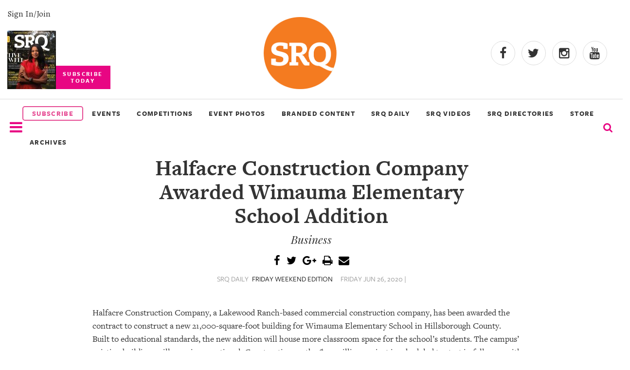

--- FILE ---
content_type: text/html
request_url: https://www.srqmagazine.com/srq-daily/2020-06-26/14106_Halfacre-Construction-Company-Awarded-Wimauma-Elementary-School-Addition?share=1
body_size: 7314
content:
<!DOCTYPE html>
<html xmlns="http://www.w3.org/1999/xhtml" xmlns:og="http://ogp.me/ns#" xmlns:fb="http://www.facebook.com/2008/fbml">
<head>
<meta http-equiv="Content-Type" content="text/html; charset=iso-8859-1" />
<meta http-equiv="X-UA-Compatible" content="IE=9; IE=8; IE=7; IE=EDGE" />

<meta name="google-site-verification" content="cuM3gY1S-gYJB3eq2zOI2Ogx3xFj8j52FYZTltRWLYk" />
<meta name="msvalidate.01" content="" />
<meta name="y_key" content="" />
<title>Halfacre Construction Company Awarded Wimauma Elementary School Addition - SRQ Daily Jun 26, 2020</title>
<meta name="keywords" content="" />
<meta name="description" content="" />


	<meta property="og:image" content="http://www.srqmagazine.com/clients/52/images/og_srqlogo.jpg"/>
	<link rel="shortcut icon" type="image/x-icon" href="/clients/52/favicon.ico" />

<script src="/scripts/jquery-1.9.1.min.js" type="text/javascript"></script>

		<script type="text/javascript" src="/scripts/jquery.fancybox-1.3.4/fancybox/jquery.fancybox-1.3.4.pack.js?v=6"></script>
		<script type="text/javascript" src="/scripts/jquery.fancybox-1.3.4/fancybox/jquery.mousewheel-3.0.4.pack.js"></script>
		<link rel="stylesheet" type="text/css" href="/scripts/jquery.fancybox-1.3.4/fancybox/jquery.fancybox-1.3.4.css" media="screen" />

		
<script type="text/javascript" src="/scripts/scripts.js?v=34"></script>
<!-- Google tag (gtag.js) -->
<script async src="https://www.googletagmanager.com/gtag/js?id=G-DY4CWM61X6"></script> <script> window.dataLayer = window.dataLayer || []; function gtag(){dataLayer.push(arguments);} gtag('js', new Date()); gtag('config', 'G-DY4CWM61X6'); </script>

<script src="https://www.google.com/recaptcha/api.js" async defer></script>

<meta name="viewport" content="width=device-width, initial-scale=1" />

<meta name="facebook-domain-verification" content="a3sr3h937aen1wyyo9czrsz6k4k2ke" />


<!-- Meta Pixel Code -->
<script>
!function(f,b,e,v,n,t,s)
{if(f.fbq)return;n=f.fbq=function(){n.callMethod?
n.callMethod.apply(n,arguments):n.queue.push(arguments)};
if(!f._fbq)f._fbq=n;n.push=n;n.loaded=!0;n.version='2.0';
n.queue=[];t=b.createElement(e);t.async=!0;
t.src=v;s=b.getElementsByTagName(e)[0];
s.parentNode.insertBefore(t,s)}(window, document,'script',
'https://connect.facebook.net/en_US/fbevents.js');
fbq('init', '504328098442375');
fbq('track', 'PageView');
</script>
<noscript><img height="1" width="1" style="display:none"
src="https://www.facebook.com/tr?id=504328098442375&ev=PageView&noscript=1"
/></noscript>
<!-- End Meta Pixel Code -->

<!-- Latest compiled and minified CSS -->
<link rel="stylesheet" href="https://maxcdn.bootstrapcdn.com/bootstrap/3.3.6/css/bootstrap.min.css" integrity="sha384-1q8mTJOASx8j1Au+a5WDVnPi2lkFfwwEAa8hDDdjZlpLegxhjVME1fgjWPGmkzs7" crossorigin="anonymous">

<link rel="stylesheet" href="/scripts/slick_carousel/slick.css">

<!-- Optional theme -->
<link rel="stylesheet" href="https://maxcdn.bootstrapcdn.com/bootstrap/3.3.6/css/bootstrap-theme.min.css" integrity="sha384-fLW2N01lMqjakBkx3l/M9EahuwpSfeNvV63J5ezn3uZzapT0u7EYsXMjQV+0En5r" crossorigin="anonymous">

<!-- Latest compiled and minified JavaScript -->
<script src="https://maxcdn.bootstrapcdn.com/bootstrap/3.3.6/js/bootstrap.min.js" integrity="sha384-0mSbJDEHialfmuBBQP6A4Qrprq5OVfW37PRR3j5ELqxss1yVqOtnepnHVP9aJ7xS" crossorigin="anonymous"></script><link href="/clients/52/menu_style.css?v=34" rel="stylesheet" type="text/css" media="screen" />
<link href="/clients/52/style.css?v=34" rel="stylesheet" type="text/css" media="screen" />

<link href="/clients/52/page_59.css?v=34" rel="stylesheet" type="text/css" media="screen" />
<script type="text/javascript">
<!--
  var _gaq = _gaq || [];
  _gaq.push(['_setAccount', 'G-DY4CWM61X6']);
  _gaq.push(['_trackPageview']);

  (function() {
    var ga = document.createElement('script'); ga.type = 'text/javascript'; ga.async = true;
    ga.src = ('https:' == document.location.protocol ? 'https://ssl' : 'http://www') + '.google-analytics.com/ga.js';
    var s = document.getElementsByTagName('script')[0]; s.parentNode.insertBefore(ga, s);
  })();
-->
</script>	<link href="/scripts/jquery-ui/smoothness/jquery-ui-latest.css" rel="stylesheet" type="text/css" media="screen" />
	<script type="text/javascript" src="/scripts/jquery-ui/jquery-ui-1.8.min.js"></script>
		


</head>
<body class="body" >



<div id="fb-root"></div>
<script async defer crossorigin="anonymous" src="https://connect.facebook.net/en_US/sdk.js#xfbml=1&version=v15.0" nonce="3YGmsD1d"></script>

<script type="text/javascript">
    (function () {
        window.siqConfig = {
            engineKey: "ba4cf1cc797c7e3ab89fbaaa3ff69dd1",
            forceLoadSettings: false        // change false to true if search box on your site is adding dynamically
        };
        window.siqConfig.baseUrl = "//pub.searchiq.co/";
        var script = document.createElement("SCRIPT");
        script.src = window.siqConfig.baseUrl + '/js/container/siq-container-2.js?cb=' + (Math.floor(Math.random()*999999)) + '&engineKey=' + siqConfig.engineKey;
        script.id = "siq-container";
        document.getElementsByTagName("HEAD")[0].appendChild(script);
    })();
</script>

<link rel="stylesheet" href="/clients/52/xxs.css">
<link rel="stylesheet" href="/clients/52/header2018.css">
<link rel="stylesheet" href="/clients/52/footer2018.css">
<link rel="stylesheet" href="https://use.typekit.net/tyr4oit.css">
<script type="text/javascript" src="/clients/52/scripts/unveil.js"></script>
<script type="text/javascript" src="/clients/52/scripts/scripts2018.js"></script>
<script type="text/javascript" src="/scripts/slick_carousel/slick.min.js"></script>


<div class="modal-background" style="display:none;"></div>
<div class="mobile-menu-background" style="display:none;"></div>

<div class="search-modal" style="display:none;">
 <div class="row text-center">
   <div class="col-xs-12">
       <form action="/sphider-search/" method="get">
         <input type="hidden" name="search" value="1">
         <input class="search-query" id="search-query" type="text" name="query">
         <button type="submit" class="submitButton"><span class="glyphicon glyphicon-search" onclick="toggleSearchModal()" aria-hidden="true"></span></button>
       </form>
   </div>
 </div>
</div>


<input type="hidden" value="2026-01-26" />
<input type="hidden" value="February 2026" />

<section class="container-fluid" id="header-2018">
  <div class="row" id="header-2018-top">
    <div class="flex">
      <div class="subscribe-today">
        <a class="hidden-sm hidden-xs" id="signin_2018" href="/account" alt="">Sign In/Join</a>

        <a href="https://simplecirc.com/subscribe/srq-magazine">
          <img class="hidden-sm hidden-xs" alt="Most recent Print cover" src="/_images/assets/c52_mag_editions/20260107125106785.jpg?w=100&crop=2">
          <p class="subscribe-cta text-center">SUBSCRIBE<br>TODAY</p>
        </a>
      </div>
      <div>
        <a href="/">
          <img class="center-block header-logo img-responsive" src="/clients/52/assets/srq-logo-2025.png" alt="logo">
        </a>
      </div>
      <div class="header-social">
        <div>
          <a target="_blank" rel="noopener" href="https://www.facebook.com/srqmag/"><i class="fa fa-facebook"></i></a>
          <a target="_blank" rel="noopener" href="https://twitter.com/srq_mag"><i class="fa fa-twitter"></i></a>
          <a target="_blank" rel="noopener" href="https://www.instagram.com/srqmag/"><i class="fa fa-instagram"></i></a>
          <a target="_blank" rel="noopener" href="https://www.youtube.com/channel/UCrOwOLkfKuvLgTiSAk-snbA"><i class="fa fa-youtube"></i></a>
        </div>
      </div>
    </div>
  </div>


  <div class="row" id="header-2018-bottom">
    <div class="flex">
      <div>
        <i class="nav-list mobile-trigger fa fa-2x fa-bars menu_bar" onclick="displayMobileMenu()" aria-hidden="true"></i>
		    <img id="logo_bottom_condensed" src="/_images/assets/srq-logo-2025.png?w=100" alt="SRQ20 Logo">
      </div>

      <div class="header-2018-menu hidden-sm hidden-xs">
        <a href="https://simplecirc.com/subscribe/srq-magazine" class="subscribe_menu" style="border: 2px solid #e64c94;border-radius:5px;color: #e64c94;text-align:center;padding:3px;"><li>SUBSCRIBE</li></a>
        <!-- 6/23/2022 ~JR Updated title from "Our Events" to "Events & Competitions"-->
        <a href="https://www.srqmagazine.com/events"><li>EVENTS</li></a>
        <a href="https://www.srqmagazine.com/competitions"><li>COMPETITIONS</li></a>
        <!-- <a target="_blank" href="https://www.clicksrq.com/"><li>CLICKSRQ</li></a> -->
        <!-- 9/6/2022 ~JR Went one level deeper -->
        <a target="_blank" href="https://www.clicksrq.com/SRQEvents"><li>EVENT PHOTOS</li></a>
        <a href="https://www.srqmagazine.com/branded-content"><li>BRANDED CONTENT</li></a> 
        <a href="https://www.srqmagazine.com/SRQ-Daily"><li>SRQ DAILY</li></a>
                <a href="https://www.youtube.com/@srqmag" target="_blank"><li>SRQ VIDEOS</li></a>

                  <!-- 9/6/2022 ~JR Added new page link -->
          <a href="https://www.srqmagazine.com/srq-directories"><li>SRQ DIRECTORIES</li></a>
        
        <a href="https://newskeepsake.com/pages/srq-magazine" target="_blank"><li>STORE</li></a>
        <a href="https://www.srqmagazine.com/archive"><li>ARCHIVES</li></a>
      </div>
      <div>
        <form id="siq_searchForm">
                    <i name="s" style="font-size: 1.4em" onclick="toggleSearchModal();" class="fa fa-search"></i>
        </form>
      </div>

      <div>
        <a id="condensed_signin_link" href="/account" alt="">Sign In/Join</a>
      </div>
    </div>
  </div>

  <div id="siq_search_results"></div>
	

  <style>
    .dropdown-parent {
      display: inline-block;
      position: relative;
    }
    .dropdown-menu {
      display: none;
      position: absolute;
      background-color: #f9f9f9;
      min-width: 160px;
      box-shadow: 0px 8px 16px 0px rgba(0,0,0,0.2);
      z-index: 1;
      margin: 0;
      padding: 0;
      list-style: none;
    }
    .dropdown-menu li {
      padding: 0 !important;
      width: 100% !important;
    }
    .dropdown-menu a {
      padding: 10px 20px !important;
      font-weight: bold !important;
      text-transform: uppercase;
    }
    .dropdown-parent:hover .dropdown-menu {
      display: block;
    }
  </style>


	<div id="mobile-nav" style="width: 0;">
		<div class="row">
			<div class="col-xs-6">
				<img style="max-width: 150px;" src="/clients/52/assets/srq-logo-2025.png" alt="">
			</div>
			<div class="col-xs-6 text-right">
				<span onclick="closeMobileMenu()"class="glyphicon glyphicon-remove" aria-hidden="true"></span>
			</div>
		</div>
		<div class="text-uppercase">
            <a href="https://simplecirc.com/subscribe/srq-magazine" class="subscribe_menu"><li style="border: 2px solid #e64c94;border-radius:5px;color: #e64c94;text-align:center;padding:3px;">SUBSCRIBE</li></a>
			<a href="https://www.srqmagazine.com/events"><li>EVENTS</li></a>
			<a href="https://www.srqmagazine.com/competitions"><li>COMPETITIONS</li></a>
			<a target="_blank" href="https://www.clicksrq.com/"><li>EVENT PHOTOS</li></a>
			<a href="https://www.srqmagazine.com/branded-content"><li>BRANDED CONTENT</li></a>
			<a href="https://www.srqmagazine.com/SRQ-Daily"><li>SRQ DAILY</li></a>
			<a href="https://www.youtube.com/@srqmag" target="_blank"><li>SRQ VIDEOS</li></a>
      <a href="https://newskeepsake.com/pages/srq-magazine" target="_blank"><li>STORE</li></a>
        <a href="https://www.srqmagazine.com/archive"><li>ARCHIVES</li></a>

			<a class="cover" target="_blank" href="https://issuu.com/srqme/docs/srq_magazine_february_2026?fr=sMGI0ZTkwMjQ3OTE">
        <img class="center-block img-responsive" alt="SRQ Magazine Cover Photo" src="/_images/assets/c52_mag_editions/20260114121501899.jpg?w=511&h=610&crop=2">
      </a>

			<a href="https://www.srqmagazine.com/about-us"><li>About Us</li></a>
			<a href="https://www.srqmagazine.com/our-publications"><li>Our Publications</li></a>
			<a href="https://www.srqmagazine.com/srq-gives-back"><li>SRQ Gives Back</li></a>
			<a href="https://www.srqmagazine.com/our-platforms"><li>Our Platforms</li></a>
			<a href="https://www.srqmagazine.com/contact-us"><li>Contact Us</li></a>
		</div>
	</div>
</section>


<script type="text/javascript">
  //Heres the code for the header scroll
  $(window).scroll(function(){
    if ($(window).scrollTop() >= 200) {
       $('#header-2018-bottom').addClass('condensed');
       $('.search-modal').addClass('fixed');
//       $('#').css('height','68');
     }
     else {
       $('#header-2018-bottom').removeClass('condensed');
       $('.search-modal').removeClass('fixed');
     }
  });
</script>
<style>
	@font-face {
		font-family: 'Freight Sans Medium';
		src: url('assets/FreightSansMedium.otf');
	}
	.caption2 {
		font-style: normal;
		font-weight: normal !important;
    	/* text-transform: uppercase; */
		font-family: 'Freight Sans Medium' !important;
		font-size: 1.4em;
		line-height: 1.7em;
	}
	.photo_credit {
		text-align: center;
		font-size: .95em !important;
		/* color: #909090; */
		color: #616060;
		margin-bottom: 20px;
		line-height: 1.1em;
		font-family: 'freight_sans_book' !important;
		margin-top: 10px;
	}
	.feature_img {
		width: 900px;
		height: auto;
		/* margin-bottom: 15px !important; */
	}

	.postscript {
    	text-transform: uppercase;
		font-family: 'Freight Sans bold' !important;
	}

	.article {
		display: flex;
		flex-direction: column;
		align-items: center;
	}
	.see_full {
		padding: 10px 15px;
		margin: 20px -15px;
		background: #FCFCFC;
		border-top: 1px solid #333;
		border-bottom: 1px solid #333;
		color: #666;
		text-align: center;
		text-transform: uppercase;
		font-family: 'Freight Sans';
		font-weight: 700;
		font-size: 1.6em;
		letter-spacing: 0.4em;
	}
	.see_full:hover {
		background: #666;
		color: #FCFCFC;
		transform: translateY(-4px);
		box-shadow: 4px 4px 4px lightgray;
	}
</style>

<div class="container">
				<div class="main_content">
									
										<div class="articleHeader">
												
						
						<h1 class="articleTitle ultra">Halfacre Construction Company Awarded Wimauma Elementary School Addition</h1>
						<h3 class="articleSubHeader sub_title">Business</h3>
						
						
						<div class="social-share test">
							<a class="hover-fa" title="Share Via Facebook" href="javascript:socialShareIt('http://www.srqmagazine.com/srq-daily/2020-06-26/14106_Halfacre-Construction-Company-Awarded-Wimauma-Elementary-School-Addition?share=1','FB');"><i class="fa fa-facebook"></i></a>
							<a class="hover-tw" title="Share Via Twitter" href="javascript:socialShareIt('http://www.srqmagazine.com/srq-daily/2020-06-26/14106_Halfacre-Construction-Company-Awarded-Wimauma-Elementary-School-Addition?share=1','TW');"><i class="fa fa-twitter"></i></a>
							<a class="hover-gp" title="Share Via Google Plus" href="javascript:socialShareIt('http://www.srqmagazine.com/srq-daily/2020-06-26/14106_Halfacre-Construction-Company-Awarded-Wimauma-Elementary-School-Addition?share=1','GP');"><i class="fa fa-google-plus"></i></a>
							<script src="http://cdn.printfriendly.com/printfriendly.js" type="text/javascript"></script>
							<a class="hover-other" href="http://www.printfriendly.com" onclick="window.print(); return false;" title="Printer Friendly and PDF"><i class="fa fa-print"></i></a>
							<a class="hover-other" href="mailto:?subject=SRQ Magazine | Halfacre Construction Company Awarded Wimauma Elementary School Addition&body=Hello, I found this article and thought you might like it: http://www.srqmagazine.com/srq-daily/2020-06-26/14106_Halfacre-Construction-Company-Awarded-Wimauma-Elementary-School-Addition?share=1" title="Email to a Friend"><i class="fa fa-envelope"></i></a>
						</div>
						<div class="subhead">
														<p class="articleInfo">SRQ DAILY <span class="link-like">FRIDAY WEEKEND EDITION</span></p>
							<p class="articleInfo">FRIDAY JUN 26, 2020 |</p>
																				</div>
					</div>
					<div class="sentinel_book body_copy">
						<div class="srqdaily_banner">
												</div>
					<div style="clear:both"></div><p>Halfacre Construction Company, a Lakewood Ranch-based commercial construction company, has been awarded the contract to construct a new 21,000-square-foot building for Wimauma Elementary School in Hillsborough County.&nbsp;<br /><span>Built to educational standards, the new addition will house more classroom space for the school&rsquo;s students. The campus&rsquo; existing buildings will remain operational.&nbsp;<span>Construction on the $5.4 million project is scheduled to start in fall 2020 with a projected completion date of summer 2021.&nbsp;<span>"At Hillsborough County Public Schools, we are projecting a need for nearly 38 new schools in the next 15 years to keep up with the number of new families moving into our school district and particularly into the south side of the county,&rdquo; said Carin Hunt, project administrator for Hillsborough County Public Schools. &ldquo;The classroom addition, being built by Halfacre Construction Company and designed by Hepner Architects, will provide additional student stations to relieve overcrowding at nearby schools and provide a more cohesive learning environment to meet the needs of families in the Wimauma community.&rdquo;</span></span></span></p><p><a href='http://www.halfacreconstruction.com/' target='_blank'>Click here for more information.</a></p>					</div>
					<p>
					
					<a class="big-link" href="/srq-daily/2020-06-26">&laquo; View The Friday Jun 26, 2020 SRQ Daily Edition</a><br/>
					<a class="big-link" href="/SRQ-Daily">&laquo; Back To SRQ Daily Archive</a>
										<script type="text/javascript">
					<!--
					
					$(function() {
						socialShareIt('http://www.srqmagazine.com/srq-daily/2020-06-26/14106_Halfacre-Construction-Company-Awarded-Wimauma-Elementary-School-Addition','1');	
					});
					
					-->
					</script>
					
								</div>
		</div>
	<h1 class="section-title">Read More</h1>
	<div class="container-fluid" id="read_more_section">
					<div>
				<a href="http://www.srqmagazine.com/articles/2322/Game--Set--Match">
					<img src="/_images/assets/c52_articles/20251229105312230.jpg?w=300&h=300&crop=1" alt="Game, Set, Match">
				</a>
				<p class="intro">The new Bath & Racquet Residences and Club pays homage to the siteâ€™s history while ushering in a new era of active living</p>
				<p>
					<span class="author">Dylan Campbell</span> | 					<span class="date">Dec 31, 2025</span>
				</p>
			</div>
					<div>
				<a href="http://www.srqmagazine.com/srq-daily/2025-07-21/27300_Pulte-Unveils-New-Reagan-Landing-Community-in-Bradenton">
					<img src="/_images/images/srqdaily/content/20250716061647553.jpg?w=300&h=300&crop=1" alt="Pulte Unveils New Reagan Landing Community in Bradenton ">
				</a>
				<p class="intro">Pulte Unveils New Reagan Landing Community in Bradenton </p>
				<p>
					<span class="author"></span> 					<span class="date">Jul 21, 2025</span>
				</p>
			</div>
					<div>
				<a href="http://www.srqmagazine.com/srq-daily/2025-06-17/27047_Wellen-Park-Unveils-New-Oakbend-Neighborhood--A-Gated-Enclave-of-Luxury-Living">
					<img src="/_images/images/srqdaily/content/20250616115314890.jpg?w=300&h=300&crop=1" alt="Wellen Park Unveils New Oakbend Neighborhood, A Gated Enclave of Luxury Living">
				</a>
				<p class="intro">Wellen Park Unveils New Oakbend Neighborhood, A Gated Enclave of Luxury Living</p>
				<p>
					<span class="author"></span> 					<span class="date">Jun 17, 2025</span>
				</p>
			</div>
					<div>
				<a href="http://www.srqmagazine.com/srq-daily/2025-03-31/26467_Revamping-an-Icon">
					<img src="/_images/images/srqdaily/content/20250328124427856.jpeg?w=300&h=300&crop=1" alt="Revamping an Icon">
				</a>
				<p class="intro">Revamping an Icon</p>
				<p>
					<span class="author">Dylan Campbell</span> | 					<span class="date">Mar 31, 2025</span>
				</p>
			</div>
			</div>
	




<script type="text/javascript">
<!--
$(function() {
	$('#d_from_date,#d_to_date').datepicker();	
		//searchSRQDaily();
});

function searchSRQDaily() {
	$.post("/_ajax/SRQDailyArchive?dowhat=search", $('#daily_search').serializeArray(),
		function(data) {
			$('#d_results').html(data);
		});	
}

-->
</script>
	<div id="page_content_section_59_main"></div>
	<section id="new-footer" class="footer-2018">

	<div class="row">
    	<div class="col-sm-3">
			<div class="row">
				<img src="/clients/52/images/srq_logo_white.png" alt="SRQ" loading="lazy">
			</div>
			<div class="row">
		  		<h4>Connect</h4>
				<ul>
					<li><a href="/account">My Account</a></li>
					<li><a href="https://simplecirc.com/subscribe/srq-magazine">Subscribe to the magazine</a></li>
					<li><a href="/about-us">About Us</a></li>
					<li><a href="/contact-us">Contact Us</a></li>
					<li><a href="/our-publications">Our Publications</a></li>
					<li><a href="/our-platforms">Our Platform</a></li>
					<li><a href="/internships">Internships</a></li>
					<li><a href="/jobs">Jobs</a></li>
					<li><a href="/terms-of-use">Terms of Use</a></li>
					<li><a href="/privacy-policy">Privacy Policy</a></li>

				</ul>
			</div>
			<div class="row">
				<h4>Follow Us</h4>
				<ul class="social_icons">
					<li><a href="https://www.facebook.com/srqmag/"><i class="fa fa-facebook"></i></a></li>
					<li><a href="https://twitter.com/srq_mag"><i class="fa fa-twitter"></i></a></li>
					<li><a href="https://www.instagram.com/srqmag/"><i class="fa fa-instagram"></i></a></li>
					<li><a href="https://www.youtube.com/@srqmag"><i class="fa fa-youtube"></i></a></li>
				</ul>
			</div>
		</div>

		<div class="col-sm-5">
			<div class="row" style="display:inline-flex;padding-left: 3px;">
				<div style="text-align:left;width:100%">
					<img style="width:100%;padding-top: 23px;" alt="Most recent Print cover" src="/_images/assets/c52_mag_editions/20260114121501899.jpg?w=100&crop=2" loading="lazy">
				</div>
				<div style="padding-left:30px;text-align:right;">
					<h4 style="border:none;">Subscribe Today</h4>
					<p style="font-size:12px;text-align:left;margin-bottom:20px;">Celebrate the sprit of our hometown with SRQ Magazine. Published 10x a year, SRQ Magazine captures the people, tastes, culture, boutiques and philanthropic hearts of Sarasota, Bradenton Area and the Barrier Islands on the West Coast of Florida. We invite you to experience living and loving local - in print and online. Welcome to the SRQ family!</p>
					<a class="yellow_subscribe" style="background:rgb(255, 223, 0);color:black;line-height: 32px;font-weight:600;padding: 7px 37%;border-radius:5px;" href="https://simplecirc.com/subscribe/srq-magazine">SUBSCRIBE</a>
				</div>
			</div>
			<div class="row">
				<h4>About Us</h4>
				<p>SRQ Media transforms what it means to live and love local through its portfolio of hyper-local print and online publications including its flagship city regional SRQ Magazine, its documentary, and video production division Moving Stories and non-profit development division Story Project. The SRQ Media team leverages its strong audience footprint to catalyze visionary community programs such as SB2: Regional Symposia Series, Women in Business, SMARTgirl, SkillSHARE and ProjecThinkby engaging individuals to positively impact their hometown of Sarasota and the Bradenton Area situated on the vibrant West Coast of Florida.</p>
			</div>
			<div class="row">
				<h4>SRQ Gives Back</h4>
				<p>SRQ Media supports regional charitable, cultural and education organizations and not-profits throughout the year with custom programs and sponsorships.</p>
				<a href="https://www.srqmagazine.com/srq-gives-back">Learn More</a>
			</div>
	  	</div>

		<div class="col-sm-4">
			<h4 style="border:none">Follow Our Instagram</h4>
			<div id="footer_instagram_container">
								<script src="https://apps.elfsight.com/p/platform.js" defer></script>
				<div class="elfsight-app-fa5e4336-e5e4-4ae3-90d4-1b14c9803676"></div>
			</div>
		</div>
	</div>
</section>
<div id="footer_copyright">
	<p>&copy; SRQ MEDIA | Live Local. Love Local. All rights reserved. 331 S. Pineapple Avenue, Sarasota, Florida 34236</p>
</div>
<div id="ui_dialog" title="Dialog Title" style="display:none"></div>




	

<script type="text/javascript">
   /* Create a configuration object */
   var ss360Config = {
      /* Your site id */
      siteId: 'srqmagazine.com_1',
      /* A CSS selector that points to your search  box */
      searchBox: {selector: '#search-query'}
   };
</script>
<script type="module" src="https://cdn.sitesearch360.com/sitesearch360-v12.mjs"></script>
<script nomodule src="https://cdn.sitesearch360.com/sitesearch360-v12.min.js" async></script>

</body>
</html>	
<!-- srq-daily-archive-->
